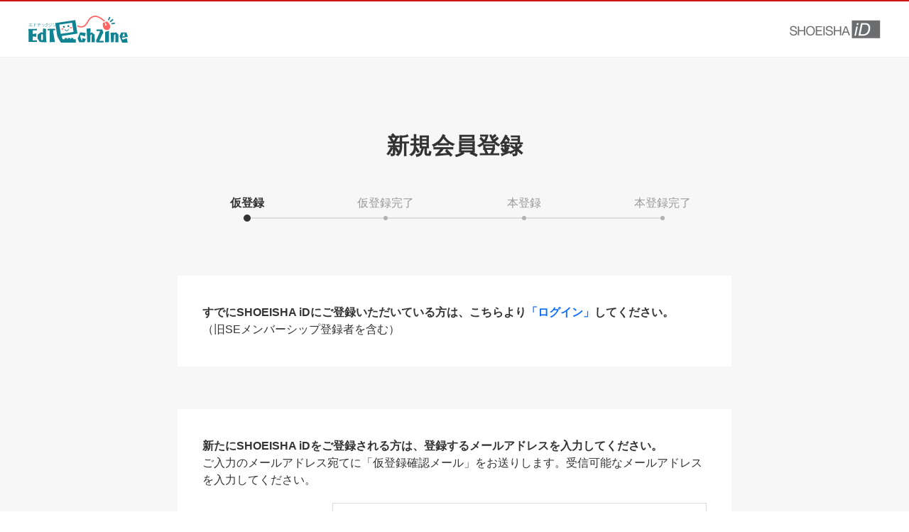

--- FILE ---
content_type: text/html; charset=utf-8
request_url: https://www.google.com/recaptcha/api2/anchor?ar=1&k=6LcZhLEUAAAAAGPvZ2VA118rXchHEHpsHPMxmPn2&co=aHR0cHM6Ly9zaG9laXNoYS5qcDo0NDM.&hl=en&v=TkacYOdEJbdB_JjX802TMer9&size=normal&anchor-ms=20000&execute-ms=15000&cb=dv0m8nwt1cw3
body_size: 45946
content:
<!DOCTYPE HTML><html dir="ltr" lang="en"><head><meta http-equiv="Content-Type" content="text/html; charset=UTF-8">
<meta http-equiv="X-UA-Compatible" content="IE=edge">
<title>reCAPTCHA</title>
<style type="text/css">
/* cyrillic-ext */
@font-face {
  font-family: 'Roboto';
  font-style: normal;
  font-weight: 400;
  src: url(//fonts.gstatic.com/s/roboto/v18/KFOmCnqEu92Fr1Mu72xKKTU1Kvnz.woff2) format('woff2');
  unicode-range: U+0460-052F, U+1C80-1C8A, U+20B4, U+2DE0-2DFF, U+A640-A69F, U+FE2E-FE2F;
}
/* cyrillic */
@font-face {
  font-family: 'Roboto';
  font-style: normal;
  font-weight: 400;
  src: url(//fonts.gstatic.com/s/roboto/v18/KFOmCnqEu92Fr1Mu5mxKKTU1Kvnz.woff2) format('woff2');
  unicode-range: U+0301, U+0400-045F, U+0490-0491, U+04B0-04B1, U+2116;
}
/* greek-ext */
@font-face {
  font-family: 'Roboto';
  font-style: normal;
  font-weight: 400;
  src: url(//fonts.gstatic.com/s/roboto/v18/KFOmCnqEu92Fr1Mu7mxKKTU1Kvnz.woff2) format('woff2');
  unicode-range: U+1F00-1FFF;
}
/* greek */
@font-face {
  font-family: 'Roboto';
  font-style: normal;
  font-weight: 400;
  src: url(//fonts.gstatic.com/s/roboto/v18/KFOmCnqEu92Fr1Mu4WxKKTU1Kvnz.woff2) format('woff2');
  unicode-range: U+0370-0377, U+037A-037F, U+0384-038A, U+038C, U+038E-03A1, U+03A3-03FF;
}
/* vietnamese */
@font-face {
  font-family: 'Roboto';
  font-style: normal;
  font-weight: 400;
  src: url(//fonts.gstatic.com/s/roboto/v18/KFOmCnqEu92Fr1Mu7WxKKTU1Kvnz.woff2) format('woff2');
  unicode-range: U+0102-0103, U+0110-0111, U+0128-0129, U+0168-0169, U+01A0-01A1, U+01AF-01B0, U+0300-0301, U+0303-0304, U+0308-0309, U+0323, U+0329, U+1EA0-1EF9, U+20AB;
}
/* latin-ext */
@font-face {
  font-family: 'Roboto';
  font-style: normal;
  font-weight: 400;
  src: url(//fonts.gstatic.com/s/roboto/v18/KFOmCnqEu92Fr1Mu7GxKKTU1Kvnz.woff2) format('woff2');
  unicode-range: U+0100-02BA, U+02BD-02C5, U+02C7-02CC, U+02CE-02D7, U+02DD-02FF, U+0304, U+0308, U+0329, U+1D00-1DBF, U+1E00-1E9F, U+1EF2-1EFF, U+2020, U+20A0-20AB, U+20AD-20C0, U+2113, U+2C60-2C7F, U+A720-A7FF;
}
/* latin */
@font-face {
  font-family: 'Roboto';
  font-style: normal;
  font-weight: 400;
  src: url(//fonts.gstatic.com/s/roboto/v18/KFOmCnqEu92Fr1Mu4mxKKTU1Kg.woff2) format('woff2');
  unicode-range: U+0000-00FF, U+0131, U+0152-0153, U+02BB-02BC, U+02C6, U+02DA, U+02DC, U+0304, U+0308, U+0329, U+2000-206F, U+20AC, U+2122, U+2191, U+2193, U+2212, U+2215, U+FEFF, U+FFFD;
}
/* cyrillic-ext */
@font-face {
  font-family: 'Roboto';
  font-style: normal;
  font-weight: 500;
  src: url(//fonts.gstatic.com/s/roboto/v18/KFOlCnqEu92Fr1MmEU9fCRc4AMP6lbBP.woff2) format('woff2');
  unicode-range: U+0460-052F, U+1C80-1C8A, U+20B4, U+2DE0-2DFF, U+A640-A69F, U+FE2E-FE2F;
}
/* cyrillic */
@font-face {
  font-family: 'Roboto';
  font-style: normal;
  font-weight: 500;
  src: url(//fonts.gstatic.com/s/roboto/v18/KFOlCnqEu92Fr1MmEU9fABc4AMP6lbBP.woff2) format('woff2');
  unicode-range: U+0301, U+0400-045F, U+0490-0491, U+04B0-04B1, U+2116;
}
/* greek-ext */
@font-face {
  font-family: 'Roboto';
  font-style: normal;
  font-weight: 500;
  src: url(//fonts.gstatic.com/s/roboto/v18/KFOlCnqEu92Fr1MmEU9fCBc4AMP6lbBP.woff2) format('woff2');
  unicode-range: U+1F00-1FFF;
}
/* greek */
@font-face {
  font-family: 'Roboto';
  font-style: normal;
  font-weight: 500;
  src: url(//fonts.gstatic.com/s/roboto/v18/KFOlCnqEu92Fr1MmEU9fBxc4AMP6lbBP.woff2) format('woff2');
  unicode-range: U+0370-0377, U+037A-037F, U+0384-038A, U+038C, U+038E-03A1, U+03A3-03FF;
}
/* vietnamese */
@font-face {
  font-family: 'Roboto';
  font-style: normal;
  font-weight: 500;
  src: url(//fonts.gstatic.com/s/roboto/v18/KFOlCnqEu92Fr1MmEU9fCxc4AMP6lbBP.woff2) format('woff2');
  unicode-range: U+0102-0103, U+0110-0111, U+0128-0129, U+0168-0169, U+01A0-01A1, U+01AF-01B0, U+0300-0301, U+0303-0304, U+0308-0309, U+0323, U+0329, U+1EA0-1EF9, U+20AB;
}
/* latin-ext */
@font-face {
  font-family: 'Roboto';
  font-style: normal;
  font-weight: 500;
  src: url(//fonts.gstatic.com/s/roboto/v18/KFOlCnqEu92Fr1MmEU9fChc4AMP6lbBP.woff2) format('woff2');
  unicode-range: U+0100-02BA, U+02BD-02C5, U+02C7-02CC, U+02CE-02D7, U+02DD-02FF, U+0304, U+0308, U+0329, U+1D00-1DBF, U+1E00-1E9F, U+1EF2-1EFF, U+2020, U+20A0-20AB, U+20AD-20C0, U+2113, U+2C60-2C7F, U+A720-A7FF;
}
/* latin */
@font-face {
  font-family: 'Roboto';
  font-style: normal;
  font-weight: 500;
  src: url(//fonts.gstatic.com/s/roboto/v18/KFOlCnqEu92Fr1MmEU9fBBc4AMP6lQ.woff2) format('woff2');
  unicode-range: U+0000-00FF, U+0131, U+0152-0153, U+02BB-02BC, U+02C6, U+02DA, U+02DC, U+0304, U+0308, U+0329, U+2000-206F, U+20AC, U+2122, U+2191, U+2193, U+2212, U+2215, U+FEFF, U+FFFD;
}
/* cyrillic-ext */
@font-face {
  font-family: 'Roboto';
  font-style: normal;
  font-weight: 900;
  src: url(//fonts.gstatic.com/s/roboto/v18/KFOlCnqEu92Fr1MmYUtfCRc4AMP6lbBP.woff2) format('woff2');
  unicode-range: U+0460-052F, U+1C80-1C8A, U+20B4, U+2DE0-2DFF, U+A640-A69F, U+FE2E-FE2F;
}
/* cyrillic */
@font-face {
  font-family: 'Roboto';
  font-style: normal;
  font-weight: 900;
  src: url(//fonts.gstatic.com/s/roboto/v18/KFOlCnqEu92Fr1MmYUtfABc4AMP6lbBP.woff2) format('woff2');
  unicode-range: U+0301, U+0400-045F, U+0490-0491, U+04B0-04B1, U+2116;
}
/* greek-ext */
@font-face {
  font-family: 'Roboto';
  font-style: normal;
  font-weight: 900;
  src: url(//fonts.gstatic.com/s/roboto/v18/KFOlCnqEu92Fr1MmYUtfCBc4AMP6lbBP.woff2) format('woff2');
  unicode-range: U+1F00-1FFF;
}
/* greek */
@font-face {
  font-family: 'Roboto';
  font-style: normal;
  font-weight: 900;
  src: url(//fonts.gstatic.com/s/roboto/v18/KFOlCnqEu92Fr1MmYUtfBxc4AMP6lbBP.woff2) format('woff2');
  unicode-range: U+0370-0377, U+037A-037F, U+0384-038A, U+038C, U+038E-03A1, U+03A3-03FF;
}
/* vietnamese */
@font-face {
  font-family: 'Roboto';
  font-style: normal;
  font-weight: 900;
  src: url(//fonts.gstatic.com/s/roboto/v18/KFOlCnqEu92Fr1MmYUtfCxc4AMP6lbBP.woff2) format('woff2');
  unicode-range: U+0102-0103, U+0110-0111, U+0128-0129, U+0168-0169, U+01A0-01A1, U+01AF-01B0, U+0300-0301, U+0303-0304, U+0308-0309, U+0323, U+0329, U+1EA0-1EF9, U+20AB;
}
/* latin-ext */
@font-face {
  font-family: 'Roboto';
  font-style: normal;
  font-weight: 900;
  src: url(//fonts.gstatic.com/s/roboto/v18/KFOlCnqEu92Fr1MmYUtfChc4AMP6lbBP.woff2) format('woff2');
  unicode-range: U+0100-02BA, U+02BD-02C5, U+02C7-02CC, U+02CE-02D7, U+02DD-02FF, U+0304, U+0308, U+0329, U+1D00-1DBF, U+1E00-1E9F, U+1EF2-1EFF, U+2020, U+20A0-20AB, U+20AD-20C0, U+2113, U+2C60-2C7F, U+A720-A7FF;
}
/* latin */
@font-face {
  font-family: 'Roboto';
  font-style: normal;
  font-weight: 900;
  src: url(//fonts.gstatic.com/s/roboto/v18/KFOlCnqEu92Fr1MmYUtfBBc4AMP6lQ.woff2) format('woff2');
  unicode-range: U+0000-00FF, U+0131, U+0152-0153, U+02BB-02BC, U+02C6, U+02DA, U+02DC, U+0304, U+0308, U+0329, U+2000-206F, U+20AC, U+2122, U+2191, U+2193, U+2212, U+2215, U+FEFF, U+FFFD;
}

</style>
<link rel="stylesheet" type="text/css" href="https://www.gstatic.com/recaptcha/releases/TkacYOdEJbdB_JjX802TMer9/styles__ltr.css">
<script nonce="3FbVORGN8GD8pHOGq-tWMQ" type="text/javascript">window['__recaptcha_api'] = 'https://www.google.com/recaptcha/api2/';</script>
<script type="text/javascript" src="https://www.gstatic.com/recaptcha/releases/TkacYOdEJbdB_JjX802TMer9/recaptcha__en.js" nonce="3FbVORGN8GD8pHOGq-tWMQ">
      
    </script></head>
<body><div id="rc-anchor-alert" class="rc-anchor-alert"></div>
<input type="hidden" id="recaptcha-token" value="[base64]">
<script type="text/javascript" nonce="3FbVORGN8GD8pHOGq-tWMQ">
      recaptcha.anchor.Main.init("[\x22ainput\x22,[\x22bgdata\x22,\x22\x22,\[base64]/[base64]/[base64]/[base64]/[base64]/[base64]/[base64]/[base64]/[base64]/[base64]/[base64]\x22,\[base64]\\u003d\\u003d\x22,\x22DSPCpkMPwpbCj8KHf8KSIG7Cg8Kwwp48w7jDsTRLwrt4IgbCmknCgDZAwpEBwrxNw7xHYEbCrcKgw6MMdAxsXG4AbmRRdsOEdQISw5Naw5/[base64]/DjcOtwrwSRzjDhhwUIcOwSsO9w4UTwrrCkcOhK8ORw7TDkWbDsS7CslbCtEPDrsKSBELDkwpnMXrChsOnwq3DrcKlwq/Co8ONwprDkDl9eCxpwrHDrxlTc2oSN1spUsOdwobClRE3wrXDnz1RwppHRMKZNMOrwqXCt8OTRgnDmcKtEVIlwofDicOHVBkFw49fScOqwp3DuMODwqc7w65Bw5/Cl8KaGsO0K0UiLcOkwrIzwrDCucKcZsOXwrfDhnzDtsK7QMKiUcK0w5Vhw4XDhRB6w5LDnsOuw4fDklHCksOndsK6O0VUMzwVZxNBw5toc8KwMMO2w4DCgsORw7PDqybDlMKuAkzCikLCtsOPwqR0Gxkwwr10w6BSw43CscOsw4DDu8KZTsOiE3Ujw6IQwrZxwo4Nw7/[base64]/[base64]/w61Mw5rDmMOheMK+HsOUaTLDtsKYQmvChMKeLlAIR8OEw6zDjAzDtkEFFMK0amnCu8KWJyMXUsObw6fDlMOgHXd9wqzDkRHDtcKKwpvClMO6woN7wq/DvC4Sw4JlwrA/w6gVTATCl8OGwrkuwrdSGEFSwq0RP8OHw4nDjQ1zFcO0c8KwGMK2w5HDp8O1HcK/KsKtw7DClQjDmmTCkWDCn8K7wqXCjMKVGVvCoVg+eMKDwp3Ctl1tSBlWTk9xSsOnwqRdNC5aVG9uwoU/w5E7woNBJ8Kaw4sNIsOjwqMBwrnDo8OUFm0/bADCogEXw7bCrcK+BVI6wpJeFsOuw6HCj3nDtRAEw5c/[base64]/[base64]/CtznCgXnCg8KGdcKcwqccGcKiKlVJwqZLXMOGNTc7wrXDmUwVZEFyw4fCvRE4woVmwr4WcXQ0fMKZw7pbw7tkcMKXw7gca8KIOMKga1nDssOQOhVAw53CncK/[base64]/w75aS8K7NhnCmB/DvFUPdyzCtsOGwrnDsCYFIU8oP8KVwpQnwrZOw5fDtGtxCV/ClznDnMOMWCHDlMObw6Uiw5oww5AVw5lCUMK7R2xHQsOHwqvCtUk5w6HDtsOjw6ZFW8KsDsO3w6oPwovCjirCg8KCwobChMKawr97w5zDj8KVaAFcw7fCrcKbw7AQecOLVQksw4IBQlDDksOqw6BeWMO4XnZNw7XCjVZ/[base64]/Cm8KXwoTCu2pxGcKiw5HCg8KOOcOfKMKzw4gZwqTChMOsWcOKS8ODQcK0U2/CmTlIw5DDvMKVw6TDqDjCgMOyw4diCm7DhG5zw71dN17DgwTDqsOjC0J5CMKCK8Kew4zDlERgwq/ClGnDlF/DjcOGwplxQnvCkMOpTghuw7cbwowpwq7Ck8OafFl5wpbCr8Ovw4NDSCHDhcOdw7/DhnZDw6bCksK4GT4yWcK6TcKyw57DiAvDoMOqwrPCkcObFsOKTcKaJMOqw4/DtG7DqFwHwrfDsx8XExVTw6YWTG4mworCk0vDtMKpV8OQd8OhXsONwq7CtsKRZcOxwq7DtcO5TsOUw5rDnMKuCDzDjgvDok/Dtw48VA8ewpTDgzDCv8OFw47CocOuwohHOsKDwpNEJyl5wp1rw5oBwoDDlwdPwq7ClUoHE8Knw43CpMKVUHrCssOQFsOnOcKlJjclQWzCosKWdsKBwoB4w6rClBo9wqsyw4rDg8K/S21TUzAdwp3DlgXCpEHClVXDgsKHGsK4w6rDjgHDkcKcY0zDlxpDw6k6RMKSwrTDnsOBKMOLwqHCp8KyIHjCg2/CphDCuCnCvywGw6UoX8OTbcKiw7MAccOtwr3Cv8Krw6U1FU/DsMO+RVRpMsKKVcOzfQ3Cv0XCsMOPw64/P3PCnihiwqkWN8K0cF1Vw6XCrsKJC8O4wqHCmyN3FMO5em1GUMKXVmPDs8KnNynDtsKPwpAecMOfw63CpsOEASdTehzDi1E/fcKpMzzChsOow6DCrcOgNcO3w58pU8OIDMK5WjAcPBTCryoewrtxwoXDq8O/UsOGKcKOB2R7exzCnicDwqnDuWLDtyBwanA1w4xRBMKhw6l7eQfCl8O4RcK6a8OtIsKIYltXZg/DlWfDvcOKXMKrYcOSw4nDpQrCn8KjGjMuImPCrcKBJCQiNnQeE8KOw63DiBLClBXDvRVjwrcNw6LCni/CoR94VcOkw5vDm0PDmcK6PSzCnT5ewqXDgMObwpI9wro3U8O6wrfDiMOJCEp/[base64]/[base64]/w4s0wqc8wp3DuXYaLcOXKMOBw5rCuANfw6Ngwp8PKMO6wr7CnAzDhMKGCsODIMKuw4DDvgrDthRow4/CqcOAwp1cwr4ow4/DscOIUBHCn1J9IWLCjBnCuDTCtDV0AB3Ck8KfKE9zwovCgGbDgcORBcKpSGlyTcOORsKSw53CuXHCisK+GMOaw5XCnMKiw7RrD17CjMKJw7FSw4TDhsOAS8KFccKNwqrDncOwwo0aT8OCTcOGW8Oowog8w7klGhx1QSfChsKjDEnDncO8w41rw5bDhMO1Uj/DjX9IwpTCjisXKUwpFsKAe8KzT0tow7rDpFxHw7DCjAhoJMKeT1HCk8O8wogbw5pmwosPwrDCk8KtwobCuEjCgl4+w6p+b8KeEm3DnsOjFsOkF1XDsg8Pw6DCoWXCrcO9w7jCgnJEBCbCm8K1woRHIsKSwq9vw5/Dt3jDvi4Dw6I1w5kiwrLDgCV9wqwgBMKNYS9KSwPDtMOTag/CgsOMwqZLwqkow7DCjcOUw6EtN8O/wrkZdRXDtMKpw44Vwog+bcOswpxeacKPwqLChW/Dol3CscOnwq9yYTMEw4pnUsKYdyIYwpMaTcOxwpjCvD9+P8KqVcK8Z8KqC8OoEhbDl0bDpcKPYsKFInltw4JfODjDhcKIwpI2SMKIH8O8w4nCuiPDuArCsClRK8KnOcKPwojDjX/ChSxaez3Dq0Y4w6Jvw5Ziw6jCjWXDm8OGcC3DmMOLw7JNEMKuwovDg2jCosOMwrwKw5F9fMKhPsKANMK9Z8OrM8O+cFDCt0nCnMKkw4zDpCTCiBg/w5sra1zDr8Oxw4nDv8O/ahHDgRvDhMKZw53Dgn1LcMKpwrV9w43Dgj7DisK0wqVQwps1anvDjT4iTRvDvMOnRcOQR8KVwq/DhhIsUcOEwq0Fw4HCjVAXcsO5wrAXw4nDs8KYw7ZWwqESZVEew68CCSHCgMKLwqYVw5jDhB8XwrQYbyJJXgrDvkB4wqLCocKQasKeJcOnTSHCncK6w7TDpsK3w7Vaw5hHFArCgRHDhT1gwrvDvkU5DUHCrkVjfAMow7HDk8Kxw7dWw5/CjcKoJMOfG8KZHsKiZldswqPCgjPCvBnCpybChH7DusK1f8OtAXpmXxJKDMKAwpByw7IgAMKswqnCpjd/[base64]/Dk8KgwpzCkxLDnsKLwqbDrhs5VxI1w6nDnMO1GWs7wqJNbQN/[base64]/DrFvChhIOwp1KQ8KvDD1JwqsAwoHCpMOUwr54T34Hw5sJY3/DqsKNQDwXPApBcFg+eThQw6J/wozDvFUDwpUBwpwRwqE8w5Apw68CwpE1w5vDvSrCmDhJw6/[base64]/T2pTwpkqM8KsOMKkwqQbw7zClMO4w4QDJRvCgMOWw4vChUTDm8KfAcKRw5PDvcOrw5bDvMKHw6nDpCwtNnQ/PMOzPjDDknPCsl8GAUd7D8O0w6PDvMKBIcKIw445IcKxOMKFw6M1wpAAP8KHwoMEw5rCkQAtXE5Awr/CrFHDicKBE03Cj8KpwpE5wqvCqSnChzgww4ghKMK+wpYHwpkcAG7CvMKvw55twpbCribDgFp+ARvDhsOJJxgGwpclw6tWUjnDuD/Dj8K7w44gw7/Dq0Idw4t1wplLPiTCmcOAwqMWwp8+wqF8w6piw4tLwp4ccyE7w5vCpxjDhMK+wpjDuGw7HcK3w7fDjsKqP3FIEzfDlsK8ZDTDpsO+XcOzw6jCiQB2CcKVwqQiHMOEw7FfU8KrA8KVUU9pwq/[base64]/[base64]/ConLCqWfDvzQXwrBVw5XDtMK4woLDsMKNw5zDolXCo8KzAArCgcO/[base64]/Cr8O1bsKVFm/CgMOuBFRMXnpaw4IPQMOTwpjCl8Otw5h+G8KjYzIWwprCqR11TMK0wqLCrF8HdRBpwqjDtcOCeMK2w4TCnxUmR8KYSQ/DtGjDpR0cw5MUTMOUdsKow7fCmxzDgFk7GcO2wq46NsOAw47DgsK+wphkE08Fwq3CvsOoZVZtcT7CkkkKbsOCU8OcJ1lxw6fDvB/[base64]/DmkoOwqQYM8OwQ8OSw5zDu3/DhCDDvzXCkBcsDQBRw6o6wq/CpVoVQMO4csOSw7EJIAUqwq9GfnzDj3LDi8OPwr3CksKKw64yw5J/wpBSLcOfw7c0w7PDqcKfw71Yw4bCv8KbBcOJacK9KMOSGA8hwoo1w7NTF8O/wqt9ASvDjcOmY8KqTSDCvcOOwqrDjC7Cj8K+w50DwrQnw4Ebw6bCg3YwJMKGLBp0AcOjw7pePUVZw4bCnkzCuR1ewqHDnBbCqw/CnU1LwqEzwpjDlzpTODnCjU/CvcOqwqxRw712QMKRw6zDkyDCo8OLwoQEw6TDo8Odw4bCpgzDiMKvw7E2Q8OHVg3CiMKUw4F9dz4uw4ZBFcOTwovCp3/DmMKLw7bCuC3CkMOxWWnDqV3Cmj7CuhVqOMKEZsK/ecKvWMKBw4RAXcKtC2lEwp50G8Kuw4fCjjE5GH1dakAUw6bDlcKfw59pXcOHMB8UWABceMK1BXdeMgdvICZzwrYXbcO2w40uwovCv8ODw7MhRyxYZcKIw45Gw77CqsORYMOgZ8Orw7HDl8KEB08qwqHClcK0PcKyMMKswqDClsOkw4R/V1A+ccOqdhtpHXssw6fCg8KYd09ZQ35LEsO9wr9Jw6VMw7osw6IPw4XCr0wSJcOPwrwyWcOxwp7DmQwpw6XDqHXCsMKvM0TCsMOZcjYGw4wuw5Jnw4xLWMKuI8OmJF/[base64]/CmsKzw4BCWBoQw5HDj8KcL8OpwqLDlsO6w4N3wrwzERVCZi/[base64]/ChSbChsOVw70PwqhbP8OqcUh5wrzCtsO2WXZvKgHDlMKjS0rDhW1nW8OSJMKYcTkrwqfDtcOhwrTCuS84XsKjw5fDm8KQwrwXwpZWwrxUwq/DscKTacO+B8Kyw48OwqRvM8KxczVywpLDpWAGwqXCqW8Gw7XDtg3CmH06wqvCtsKuwqh/AgfDq8OgwpoHCMO5WsKfw4AXC8O1M1B/V3vDvMOXc8OBPcOTcQoEYsOtOMOHW2x/[base64]/[base64]/Dq2BOJgtjwrFcacOOwqoKCcO3wosGw4kQUMOfwq7DpHgawoHDmkPCrMOVX0TDiMKCfsOvYcKTwpnDmsKId20Ew4fDoBl2GcKCwp04aSXDoTspw6USFkxNw7DCg0RWwo/[base64]/DoMOEFMOMIMK/NcK0w6vDvBPDhFbCoMOydsO9wqRAwrHDp0poX0bDhT/CnkwMZ0Vcw5/CmAfCoMK5cznCpMO4eMOfbcO/[base64]/w41iDh/DpMKKw77DrcOpJQsmLW/DjMONw7gxXcOMLsOVw5hKVcKjw7AmwrLCo8O3w53Dr8KUwovCj1PCiS3DrXzCksOjdcKxZsOwasOfwrzDscOwBlDChkJjwr0Lwp49w4XCgMOIwrt3wp/Co1sJbT4Nwr8zw4DDnDjCv01Tw6TCpxlQGkfDjllzwobCjgDDsMOFQW9iPsOnw43Cq8KnwrgjEcKYwrnDkR/DonnDikBkw519RwE9w6ZMw7Mew4p0ScOvRRrCkMOvXj/Ck0/Csj/Co8K8FTxuw5vDgcOiC2bCm8ObasKrwpAuI8OHw48/aW9dZlIKwqHCncK2TsKJw5DCjsOkQcO2wrF6F8OdU3/CnUDCrU7CgsKWw4/CjRIKwqN/O8KkdcK6T8KQMsO9fQzCnMOOw4wwcQjDjzw/w6jChiwgw79dVSRrw7gUw7N+w5zCpsK0SsOzXh0Jw5QfS8KvwqrCgcK8Y0DCvD4Iw5Y2wpzDpMKeFFrDt8OOSG7DlsOxwrTClMOJw53CncOeYsOgAwTCjMKfUcOgw5MwTULDj8OEwox9c8Krw5/ChisFSsK9WMKYwobDscKOKyHDsMKvFMO9wrLDmA7CuETDgsO6MV0BwpvDtMKMfh0kwpxtwpE2TcOcwqh3b8KJwpXDnWjCpR4CQsKhw73CsXxrw6nCiHxWw50PwrYpw5EgKm/CjzbCg2LDvcOyfcOpPcKXw63CrMOywpAawojDrcK4OMKTw6wCw4NITzEEOj86wp7CmsK7OADDo8KgbMKtWMKCNSzDpMOvwqzCtF52RQvDtsK4Z8OkwoN/[base64]/KjnCi3XDpyYtB8OUAzXDkz/Du2nDlsKQcMKlL03DmcOMDyMGbcOUSE3CrcKmacOka8O4wopGcRjDs8KAAsO/TMOKwoLDjMKmwrbDnmzCn1A7PcO+YnzDoMKDwo0TwoLChcODwqfCpSApw4UTwp7CpxnDnRtbRDBgM8KNw4DDl8OOWsK8RsOQF8OgRnl2ZzZRAcKbwoVjbBzDi8KRw7vCmnt+w6PCpnV4d8O/S3XCisOCw4/DpcK/dQE7TMOSSUXDqhUpw5rDhMOQC8O7w7rDlC/CmTrDoG/DoiDCtMO3w7zDpMKow78twqTDj1DDicKkACFxw75cw5XDtsOywr/CpcOmwohAwrfDmMKiJEDChEnCrX9AEcOLbMOSO1hYPFXDt089wqQWwpbDkhU/wrEPwohBBAPCqsK3wqTDmcOVEcObEMOOUHrDrk/DhxfChsKVJ2rCtsKrDRMjwobClUbCvsKHwr3DnBjCoiN6wqxwDsOmY1kZwqYJPSjCoMKdw7xpw4o/bzTDin1nwp4Awp3DsHfDlMKyw4JfAUTDqHzCjcKjDMKxw5Zdw4s7aMOHw5XChVrDpTPDo8OwR8ObbF7Drho0AsOuJigww5/CusOzeBzDt8KMw7dDXiDDicKOw73DvcOWw69+P1zCtyfCnsKpER9WJcOwQMKjwpXCi8OvAHcYw5sMw7rChcOJVsOuX8Kpwqc/VwDDkX0pdMOZw6l+w6XCtcOPbcKlwrrDhixaeU7CnMKaw57CmRnDmcOZR8OsNcO/[base64]/ClX7Cu8Orw5oMw7HCqMO5wofDu8KAL3bClcK3w6sfGMOYwpDDklYww4AeOUB/wrd4w5LCn8OuQA1lw5NIw6vCnsKSJcOfwopMw6ghBMKmwpkjwpzDhCJfIx4xwqMhw4XDlsKPwqjCv09awrBtw6bDuRbCvcO5wqYhRsOtSmXCg3cGL1PCu8O6fcKnw5N/AU3DlB9JZcKBw7/CscKNw4zCpMKFw7/CscOfMBjDo8OTLsOgwo7CjUVZIcODwpnCv8KPwobDoVzClcORTyBuOcKbJcKKTn0wOsOKeRjChcK7URI/w55cWUdpw5zCpcKMw7zCscOZYxocwqQPwpdgw5zDvzxyw4ImwrbDucKJfsO5wo/[base64]/Cll7Ci8KLA1XCuhHCkcOIH0rCm18QTMKbwo/DgzccbinDtsK6wqclD1AawrzDuSHDi2p3BHZCw6/Cixk7U2NCKTfCglBBw6zCvVfCpx7DtsKSwqXDnl8Swq1+bMOew6jDk8KowoPDlmcJw7JCw7/DssKcE0wgworDvcOOwobDhF7DiMO6fAxcwqBVdyMtw4DDujEUw5pIw7EnB8Kif15kwpNUL8KHwqhNPMO3wpbCpMOFw5cfw57ClMKUGcK0w7fCpsOHH8OOEcKywoE6w4TDpTdUSHHCjjdQHTTDnMOCwqHDgsKMw5vCmMOlwoTDvHRgw7/CmMOUw53DnGJFMcOZJWsEA2bDhyrDgRrCisKJc8KmfRcMU8OZw5tgDcOTHMOowrAWBMKZwofDt8KFwpw4b1wJUFAMwrPDogIeHcKscH3DjMOES3zDkyHCvMOMwqQ4w4HDo8OOwocgU8Kqw4kJworCu07CpMO9wroNI8OrYx/DoMOlYh5Fwotga0/[base64]/CrgNDw7U5w5B2wp0zYcOwwqIPAm/Cl8O9RnzCpgMNDC4cQiDDksKJwpnCuMObwpPCjG/[base64]/[base64]/Di8OXwoQPLsOcwrbDpSF5w50iwrvCqcOpw5Ndw4NPIQrCpGkNwpBNwp7CicOzPE/CvnAFPk/CiMOtwrkIwqTDgQbDmcK0w5HCgcK0ekcbwqofw48kPsOIY8Kcw7bCvMOLwr3CuMOzw4wmaB/ChGVmd2Yfw5onPsOAw4EIwrcXw5zCo8KhKMOjWyrDnGvCmXHCusKtOkQMw5XDt8OQCkzCo3w4wrzDq8K/[base64]/wovClsK1w4Q6IhrCgCHDnlwNHUlnw4J8ScOyw7HDscKJw5/CmsOmw5/DqcKZC8KAw7IPDcKtJCclSF/CksOVw7EKwr0rwocEYMOowrDDsQ5jwq4iO3JWwrRJw6dNAcKfU8ODw4fCjcOuw7JMw4PDnsOxwrbDu8OxZx/Dhy7Dkjg8dhNcCkDCusOKIcK7fcKbLsO5MsOhfsO8AMObw6vDsS0EScKZZkMHw6PCmRnCrMKpwrDCuxrCuxUiwp0OwozCvmUHwp3CvsOnwo7DrmPDrCrDtjzCqEgbw7bChUUvL8KzdRjDpsOOPsKiw5/[base64]/DhShxw6NMwrPDsivDrEvCqsOww5vCnsKbB8OowpTDi1U0wpxjwoV3wpVlX8O3w6JeI256JAfDr0PDqsOdw4bCiEHDsMK7P3fDh8KVw47DlcKUw7LCgcKxwpYTwroEwqhpaRBSw78Fw4c9w7nDkHLCnSZLfHcqwpjCiwN/w6XCvcOmw5rDpV4kOcKlwpYrw4PCp8KtfsKeaSDCqRbCgn3CnB8hwoddwpDDtGFoQMOUdsOhUsKTw71ZF2JHLTPDhMOuZU5rwp7CuHjCgQPCt8OyX8OvwrYLwqtHwq0Dw63Ciz/CoCN3ITYEXF3CuRvDuRPDlyBsE8Ohw7Vuw4HDuFLCk8OTwp3Do8KpRWzCncOewrYuwpvDksK6wpMNL8K1f8OUwrrDu8OewodlwpE5HcKvwoXCrsOvG8K9w5tqD8O6wrNSXjTDhTXDqMOvQMOcacOcwpzDmgNDdsOoS8O/woVdw5kRw4Vuw5xuAMO+ZWDCvgF4w44wG2NwJBfCjsOYwrJKacKFw4bDncOUw61fZCtTJ8Ojw7ROw4RTPCIuXVvCv8KgJWjDjMOGw5saLhjDjsKzw6nCgF3DlAvDo8OfRC3DijoLKGbDlcOiwovCqcOxfMOkIEF0wrMLw6/Cl8OLw4zDvC8UYHF+GBBAw4MZwpQBw6NOfMKgwpBBwpIswobCvsOzNMKHRBdvTRjDtsO5w4oqP8KMwqAdbcK3wr0THMObEMOXSMO2GcOgwpXDgi7Dl8KlW2JTXMONw59ewr7CsEByd8KKwrkMGBzCngcoPxxKfjDDj8Klw6zCo1XCvcK2w7k3w4QEwocII8OOwrA/wp0Kw6nDjFxbLcKzw4M0wo09wp7CgGQeEFzCl8OcVwkVw7LCosO8woTCiW3DhcKkMSQtNFIwwoQFwoHDuDPCmXNEwpBXUDbCpcK8a8KsX8KuwqLDpcKxwqfCnA/DvG8Nw7XDpsOPwr9hS8KeGm/CkcOef1/[base64]/QmXCnlFiblsPw7nDoMOPUcOgADHCk8KkZ8Oww4N1wrnCkWnDn8Okwp/CugrCq8KVwqHCjE3Dl23Cg8OJw5/DmsOBL8OXDMK2w5l9I8KhwrMhw4bClMKRWcOkwofDillRwqPDtBcRwplUwqXCjxAAwo7Dt8ONw51aKsK9YsOwXnbChQJMEUYAAcKzW8KGw7EZD1DDlyrCv17DmcOCw6vDvSoGwrrDtFfDvjvCmsK/N8OPa8K8w7LDlcOaS8Kmw6bCicK/[base64]/DrsO8TQdawrjCr2AGw51mFsKSwowWw7ZIw4M/EMO9wqQJw6NDWFRpc8ORwqwrw4XDj2cFQFDDpzsHwp/DkcOjw6UmwqDDsEM2QsOtSMKCcFM3wr08w53DksKyNsOYwpENw7QVZcKbw7s6RFBEDsKBIsKuw6rDusOMGcOaTFLDo3pjRDwGRnRZw7HCrsO2O8KNOsOSw7LDry7CnF/[base64]/DsMK7NgbCj2gJwpdKw7rDl8ObPDnDvSgIwoB4w4fClcOow4vCn3oHwoPDkiY7wqItVFLDhcK9w6vCgMOVDCBGVHZuwrfCg8O9C2XDvQBIwrnCjkZ5woLDrMOUZ07DnT3Cr0zCgyHCtMKTQsKLwrxaBsKnH8Kvw58MG8O4wrF/FsK7w6x+SzXDkcKpJcOew5BRwpR3H8KlwqzDssOwwp/DncOfWgFrf19CwrUJWUvCoFJyw5/[base64]/DvhrDhiXDvcKqTcONOlE7w5DCm8KxwpIqGFVnwrLCon3CtsO/T8Olwp8TYjzDhGfCrF9Nwpp/BRNkw6xlw6HDusKAOGTCqH/DvcOBZCrDmAHDucO7wqNZw5LDlsOuOErDk2cPYAzDi8OvwrLDscO3woAFTcOda8KIwod5DitufMOJwpISw4dRCFkHCjInQMO5w5JHYg4PdFfCqMO/[base64]/ChMOAw4fCk8OnW8OLwrXDh2Z/MG3Cg8Kgw4bDisO/FnwVaMKiXmRMwqUWw4jDvcO6wpTCt3vCi001w5pZMcK2IMO1GsKrwr0/[base64]/CrMKbwoLCiMK/wr7Doktcw63DlVpdw4AXTWNQTsKnK8KKOcOLwo7ChsK0w7vCrcOPBAQYwqlDL8OJwobCpk8VQ8Ore8KscMOWwpfCpMOqw5bCtEUUU8KuG8O/XWsiwo/CvMO0AcKgecO1TXQbw4jCmg4pACovwq/ChTzDg8K1w6jDvXjCocOADWHCoMOmOMKmwqzCkHgnQ8KvC8Ovf8KzPsO2w7zCgnPDpcKJW0UEwpJVKcO2EFtMDMKVB8ObwrHCusKhw6nClMK/D8K0dU9Hw7bChMOUw75+wrTCoHTCtsO1w4bCi2nDh0nDoUI5wqLCt2FcwoTCjQLDizVjw63DtzTDmcKSSQLCmMOHwpQuRcKRPz1pPsOPwrNlw4/DpsOuwprCnzZcQcOQwo3CmMOKwqp6wpIXdsKNdmPDq2TDuMKZwrHCp8OnwpNXwonCvULCnBbDlcKow5pDbFdqTV/[base64]/Chi8fw7fDv2XDrcO6wrAcw5fClWMQPRzDoWc4MWPCmjETw74YCXfCmcOVwrvDsRx8w6h5w5zDosKfwo/[base64]/[base64]/CvmU9w7XDvEDCjSbCssKWMcKXwoJBLsK3w79Yc8OAw5F8fHpTw5VIwq/CicKHw6rDtcKGXxIpYMOswqHCv1TCo8OZRMKcwr/DrMO8w7XCqjfDo8O7w4pHOsOPAV8JH8O7L1jDjVQ4SMO1a8KtwqhjCcO0wp3CkyAhP0Ifw70DwqzDucONwrnCvMK+biNGS8KNw717worCiUFGTcKDwoHClsO7NBlhPMO4w61JwoXCocKzLnHCtV/CmMKHw65tw5HDrMK6QsOMNALDsMOjN0zCjsKFw6vCu8KKw6pHw5XChcOaRMKGYsK6RWfDrsOBcsKzwrQcVQNcwqPDgcOZPmsCHsOZw4ABwprCu8OCKcO+w6kzw7crfg9lw6lSwrpMNyp/w6MOwpXDm8KowpvCk8O/LHfDpWHDjcOnw78Ew4x0wqoIw4Iyw4RiwoXDmMKga8KmdsK3aUIaw5HCnsK/[base64]/Q8OHEMOmw6JKIcKgwqfCucOLXCrClnrDgsKTJ8KHwqIzw6vDisOaw5XCocKoITzDvsOqLX7DgMKOw7jCu8KYX0LCocKsNcKNwp8vwrjCvcK2T1/CiFZlQsK7wozCuCTCm2Jcd1LCqsOcAVHCn3zCl8ODGzMgPDLDo1jCscK0flLDmWjDtsOsdMKAw4Myw5zDgcOcwqlcwqbDsF5bwpPDoU/CohjDqsOSw5IFdQ/DrsKxw7PCuj/[base64]/[base64]/Dnmogw7TCtyzDpwPCgQMiw6sjw6nDucOawrDDscODT8Kgw6PCgMORwoPDpnpaShHCucKvFMOPwp1eenprw511FlbDgsOFw63DhsO+HHbCuzrDsUDCmcK/[base64]/DnxpeeEh7w6N6bcKAwrbClsOMwqjDjMKCw7oRwqZkw6JKw68IwpHClQHCqsOJdcKeOSo9V8Kjw5VRXcO8cTdUWsKRMlrDjwEqwqJQVcKALE/[base64]/Dt8O3M8KHw6/DvsKsQcKvG8KswrZeOEUjw6PCoXXCtMODfmjDknXCtXwAw6HDqTNqAcK6wpzCsU3DvBUhw68Mwq/DjWXCpBzDhXTDh8K8L8OLw7ZhccO0OXnDtsOyw6/DtHomBsOLw4DDh2LCiH9uFcKZYFbDgMKIVCLCsjfDisKcAMOqwqRTNA/CkgrCnRpEw4jDknTCksOOwoEUHRZ7Rw5kbAcrEMOnw45jWU3DlcOXw7fDjMOIwqjDtGXDusORw6fDh8O2w4sgWCzDkU0Ow4nDucO6DsOhw4LDjT/Cn35Fw50Vwr1PbMOnwpHCoMO+ShVWJCDCnAdTwqrDpcK9w7Zhb2bDp08uw7JQRMKlwrjCpG4Cw4NMRMOQwrA/woIMeRxQwpQxMhwNLz3ClcK7w6A9wojCmEY7W8KXZ8Krw6NSJR/CmB0Fw7Q3OcOqwrFLKXfDi8Oew4E7TnFqwoPCnVQVCn8CwqddUMKhd8OdNWcHVcOgJDrDkUzCph8AHwhHc8Oww6XCt29mw6gAJmcow7M9ZxzDvjXCgcKTYgByNcO9IcOrw54MwobCp8KRdypiwp/CsnhXw54zfcOWK04meFV5ecKkwpjDvsK9wqLDjMOBwpdYwpoDbxrDv8K/[base64]/dsOtwrkKXSHCjH5HBV9xwo3Cp8KXwqNSYMKQIi1pPiY3fsO9eFEyfMOUR8OrCUc2HMKuw5DCmsKpwo3DncKvNh7DlMKJworCgDI2w5xiwqvDizbDm3zDsMOIw4XCkFgBW2dRwpJnGRLDuCnCrWl/[base64]/[base64]/CkGbDqcOkw4BWw75ww5PCnnzCpBscCcOxwqjChcKPw5Y3WsK3w7vCh8OqF0jDjUDDmQrDp303KXHClMONwrRvAU3CnAgxPgMUwrM1wqjCmTwtRsO/w4BKfMO4RBAow6EAQsKIw78iwpdVMkJrTMO+wpsbYlzDksK0DsKyw40wGMO/wqMAaEzDo2LCil3DkhDDhC1uw443Z8O9wpsmw54JcEDDlcO3C8KQwqfDs0bDkglaw5bDskjDmG/Cv8Odw47ChzoOUVjDm8OrwrtHwrt9IMKcHA7CmsK4wqnCqjcLGHvDtcOJw7dVPATCtMOCwoltw7PDusO8VFZdX8KYw71wwpLDjcOWAMKowqbCocKbw6RaQWJSw5jDjDHCpsKew7TCucK+OMOWwpvCiBpcw6XCgGI2wojCikoPwqo+woPDnEwxwrAkw6HCt8ONYg/[base64]/L8OODcOCw4HCiW/[base64]/[base64]/CigErX8OJbsKoFBhWPWzDjcKGw6jCkcKSw69Owo/Cg8KNSA43wrnCsUnCgcKHwpYhG8K4wofDnMKuBz3DkcKhZW7CoRQHwrrCtwxdw4dBwpctwow9w4vDhMKXNMKzw7YMQxA+WMOjw7xCwoM+WiJPOAfDi3TCjkFyw4/DryB2CVM/w5MQw6jDnMK5I8K+w4zDpsOoXsKlbMK5wrQCw6jCp3BUwpkBwo1oCsKXw43Cn8OgUGLCosOOwowBMsOkw6bDksKfE8Otwo9ldG7DsEYnw6fDlTvDksO6J8OELj1mw6/CmzoLwq19bcKfM0rDisK8w7w6wq7CqsKST8K5w5tLNsKTDcOvw6ANw657w6DCo8OHwoclw4zCj8Klwq3DpcKuRMOpwq4vZVQIYsK4U2XCgkHCpHbDo8OkYVwNwqJ+wrErw5PClDAawrXDp8KgwpM/RcOlwr3DhUUyw4FnFVvChlBcw4RuCUAJAm/CvCdBFxlAw41owrZRw6/ClMKgwqrDuFbCnRVbw4TDsEZQB0HCqsO0RkUTw516GRfCgcO4wpHCvkjDlsKZwrdKw7vDt8K7GcKKw6IPwpPDuMOMBsKTLcKEw6PCnUbCj8OuZcKawo9Lw4AvO8ORw40bw6cvw4LDrlPDhHDDi1s8ZMKbFsKMDcKVw7QWSmUQPsKLai/[base64]/CtsKHw7l7w4LDuXw/w7zCsSwoS8OJZsKeMHLDqE/DpcOzPcKgwrfDr8O2JcKiRsKbJAIvwrJIw6XCkHtQKsONw7E1w5/CrcKSS3PDhMOSwogiDnrCnHxkwobCgw7Do8K+CcKkRMOJdMKZDzjDnEM5NsKqb8OhwoXDgE0rC8ONwqJuRgPCvMOow5LDnMO1DkxewpnCjHPDkBMbw6ogw5VLwp3DmBMow6YzwqsJw5zCg8KMwo1tKhAkGHxxDSXCkTvCksKFwot2w7pINsOaw5NPfTh/w5cuworCgsKewplrLUXDoMK0FsOgbcK5w6jCu8O0HU3CtSM3H8KqasOfwpDCgkk1MAQSBsOZd8KoBcKKwqt3wqPCnMKlKSPCuMKnwqZPwp43w43CkUwww7YZeSs4w5nCgGEHJUEvwrvDgHA5RU/[base64]/Do8KDw5oKEVpfw6tGasK5WcKgwrDCkUTCo0rCiC3DscKvworDj8K8JcKxE8OuwrkzwpMdSiQNTcKZCsO3wr9OSRRnbXN6TMO2LW9qDlDCgsKuw54rw4sPViTCucOvJ8OSIMKtwrnDrcKzAXc0w7LDpVR0wrkfV8OZU8Kgwp7DuyPCvsO3e8KGwrBHUS/DnMOHw6tPwpVHwrzDmMO9EMOransMH8KBw7bDosOmwpEcdcOnw5jClMKwZGNHbcKSw64awqI7UMOrw4ggw4w6WcOBw7INwpVEPMOLwrtsw4LDvDfDlkvCuMKpwrMowrrDlnjDl1V+asK/[base64]/JB4EIsO2a8K5ACjCnCPCvAc2w7DConpyw63DrQZ6w4vDqkl5ewdqPFrCg8OHPAkuKMKRSAsCwqtQBAQca2VUAH0dw4nDlsKgwoTDqi/CpQVww6Uww5XCp0fCh8KR\x22],null,[\x22conf\x22,null,\x226LcZhLEUAAAAAGPvZ2VA118rXchHEHpsHPMxmPn2\x22,0,null,null,null,0,[21,125,63,73,95,87,41,43,42,83,102,105,109,121],[7668936,783],0,null,null,null,null,0,null,0,1,700,1,null,0,\[base64]/tzcYADoGZWF6dTZkEg4Iiv2INxgAOgVNZklJNBoZCAMSFR0U8JfjNw7/vqUGGcSdCRmc4owCGQ\\u003d\\u003d\x22,0,0,null,null,1,null,0,1],\x22https://shoeisha.jp:443\x22,null,[1,1,1],null,null,null,0,3600,[\x22https://www.google.com/intl/en/policies/privacy/\x22,\x22https://www.google.com/intl/en/policies/terms/\x22],\x22g22eQIoA1ymxhV9iCgCSkGmkxhi6um8JlLOutkal3Og\\u003d\x22,0,0,null,1,1763813866282,0,0,[196,55,56,49],null,[157,236,177,119,69],\x22RC-S_R6UcDFVUmgtw\x22,null,null,null,null,null,\x220dAFcWeA68y7twRyliSX8JGItj7kyVe7bULg4MJgIAPAiNETK3DS37nc2-oKVZaXhWUKzLWC64e0BYDbXpicre-U-sDDXLG13WWw\x22,1763896666161]");
    </script></body></html>

--- FILE ---
content_type: text/javascript;charset=utf-8
request_url: https://id.cxense.com/public/user/id?json=%7B%22identities%22%3A%5B%7B%22type%22%3A%22ckp%22%2C%22id%22%3A%22mia73czp2m9wyapl%22%7D%2C%7B%22type%22%3A%22lst%22%2C%22id%22%3A%223uu1dnejwodk2669jyu164qjc%22%7D%2C%7B%22type%22%3A%22cst%22%2C%22id%22%3A%223uu1dnejwodk2669jyu164qjc%22%7D%5D%7D&callback=cXJsonpCB1
body_size: 189
content:
/**/
cXJsonpCB1({"httpStatus":200,"response":{"userId":"cx:8nshiv6z7puo21ok9l671zsgu:29tm4m7r4wyr6","newUser":true}})

--- FILE ---
content_type: text/javascript;charset=utf-8
request_url: https://p1cluster.cxense.com/p1.js
body_size: 100
content:
cX.library.onP1('3uu1dnejwodk2669jyu164qjc');


--- FILE ---
content_type: image/svg+xml
request_url: https://seid-cdn.shoeisha.jp/static/common/img/new/logosvg/logo_edtechzine.svg
body_size: 7340
content:
<?xml version="1.0" encoding="utf-8"?>
<!-- Generator: Adobe Illustrator 24.2.3, SVG Export Plug-In . SVG Version: 6.00 Build 0)  -->
<svg version="1.1" id="レイヤー_1" xmlns="http://www.w3.org/2000/svg" xmlns:xlink="http://www.w3.org/1999/xlink" x="0px"
	 y="0px" width="140px" height="38.9px" viewBox="0 0 140 38.9" style="enable-background:new 0 0 140 38.9;" xml:space="preserve">
<style type="text/css">
	.st0{fill:#128392;}
	.st1{fill:#FF6666;}
	.st2{fill:#FFFFFF;}
	.st3{font-family:'ShinGoPro-Bold-90ms-RKSJ-H';}
	.st4{font-size:5.7222px;}
</style>
<font horiz-adv-x="1000">
<!-- (c) Copyright 1989-2002 Adobe Systems Incorporated. All rights reserved. Shin Go Bold is a trademark of Morisawa and Company Limited. -->
<font-face font-family="ShinGoPro-Bold-90ms-RKSJ-H" units-per-em="1000" underline-position="-100" underline-thickness="50"/>
<missing-glyph horiz-adv-x="1000" d="M100,-120l800,0l0,1000l-800,0M500,421l-318,409l636,0M532,380l318,409l0,-818M182,-70l318,409l318,-409M150,789l318,-409l-318,-409z"/>
<glyph unicode="&#x30A8;" horiz-adv-x="1000" d="M122,748l0,-157l292,0l0,-424l-342,0l0,-157l853,0l0,157l-344,0l0,424l295,0l0,157z"/>
<glyph unicode="&#x30AF;" horiz-adv-x="1000" d="M498,702C527,757 538,784 551,815l-170,22C289,587 114,487 56,454l104,-117C195,358 288,415 398,554l310,0C609,187 361,119 117,86l65,-147C517,-12 825,137 908,702z"/>
<glyph unicode="&#x30B8;" horiz-adv-x="1000" d="M516,701C407,748 322,774 208,799l-57,-135C263,635 345,608 453,555M833,701C812,798 798,830 789,854l-89,-14C722,781 737,695 739,682M974,723C972,732 954,808 928,864l-87,-14C861,805 877,746 885,705M424,459C320,514 171,554 124,565l-53,-136C140,409 245,376 365,313M172,-50C572,3 791,135 943,582l-146,76C667,230 467,154 127,121z"/>
<glyph unicode="&#x30C3;" horiz-adv-x="1000" d="M348,322C334,383 309,482 260,576l-127,-34C178,445 201,354 212,290M569,371C564,400 545,516 494,618l-127,-27C387,545 414,476 438,341M286,-72C739,33 813,342 870,578l-155,36C648,279 574,141 213,54z"/>
<glyph unicode="&#x30C6;" horiz-adv-x="1000" d="M156,793l0,-148l686,0l0,148M76,539l0,-148l366,0l-1,-17C430,186 337,113 108,78l65,-141C474,-6 590,126 606,375l1,16l315,0l0,148z"/>
<glyph unicode="&#x30C9;" horiz-adv-x="1000" d="M297,821l0,-881l174,0l0,474C541,389 752,286 868,204l84,169C807,456 621,533 471,583l0,238M811,638C801,660 781,703 725,783l-82,-38C657,724 694,668 727,593M947,701C936,722 912,769 860,836l-83,-39C798,768 836,712 862,656z"/>
<glyph unicode="&#x30F3;" horiz-adv-x="1000" d="M484,629C411,674 306,729 156,773l-72,-136C191,601 306,546 399,482M151,-47C493,2 802,110 957,632l-151,75C692,304 487,156 98,125z"/>
</font>

	<g>
	<g>
		<path class="st0" d="M6.2,29.8c1,0.2,4.6,0.9,4.6,0.9l0.4-5.2c0,0-3.9,0.8-5,1c0-1.1,0.1-4.4,0.1-5.2c0.9,0,5.7-0.2,5.7-0.2
			L11.9,19l-0.6,0L0.1,19.2l0.2,18.5l11.6,0v-2.1c0,0-4.8,0-5.8,0C6.1,34.7,6.2,30.9,6.2,29.8z"/>
		<path class="st0" d="M24.9,36.3c0-0.7-0.1-17.5-0.1-17.5l-4.4-0.1l0,0.6c0,0,0.1,3.6,0.1,5.1c-0.6-0.1-2.6-0.5-2.6-0.5l-4.7,3.2
			l-0.4,5.7l3.1,4.9l4.4,0.6c0,0,0.5-0.3,0.7-0.5c0,0,0,0.6,0,0.6l4.4,0l0.3-1.5C25.7,36.8,25.1,36.4,24.9,36.3z M18.4,35.5
			c-0.1-0.6-0.6-2.7-0.6-2.9c0-0.2,0.3-4.2,0.3-4.4c0-0.1,0.4-1.1,0.6-1.6c0.4,0,0.8,0.1,1.2,0.1c0.2,0.5,0.6,2,0.7,2.1
			c0,0.2,0,4.9,0,5.3c-0.2,0.2-0.9,1.1-1.2,1.5C19,35.6,18.7,35.6,18.4,35.5z"/>
		<path class="st0" d="M37.6,18.8l-0.6,0l-10,0.3l0.1,2.2c0,0,2.1-0.1,2.8-0.1c0,1.2,0.2,17,0.2,17l7.2-0.3c0,0-2.5-15.7-2.5-16.8
			c0.7,0,2.9-0.1,2.9-0.1L37.6,18.8z"/>
		<path class="st0" d="M76.1,32.3c0,0-0.5,3-0.6,3.7h-0.4c-0.3-0.7-2.1-5.8-2.3-6.1c0.1-0.3,0.5-1.5,0.8-2.1
			c0.9,0.3,5.9,2.2,5.9,2.2l1.3-5l-8-1.1l-0.2,0.5l-3.3,8.6l2.3,5.4H79l1.9-4.9L76.1,32.3z"/>
		<path class="st0" d="M93.4,38.3l-0.1-10.8l-4-3.5c0,0-1.3,0.6-2,1c0-1.5,0.2-6.6,0.2-6.6l-0.7,0l-4.9,0.2l0.9,19.7l4.2-0.2
			c0,0,0.3-9.5,0.3-10c0.3-0.2,1.1-0.9,1.6-1.3c0.2,0.2,0.2,0.3,0.3,0.4c0,0.5-0.4,11.1-0.4,11.1H93.4z"/>
		<path class="st0" d="M105.8,36.3c0,0-4.7,0-6.1,0c0.7-1.5,5.8-12.1,5.8-12.1l-1.6-4.4l-0.4,0L95.7,20l0.3,2.2c0,0,3.8-0.1,5.1-0.1
			c-0.7,1.5-6,14.2-6,14.2l1,2.3l9.9-0.1L105.8,36.3z"/>
		<path class="st0" d="M112.7,21.9l-4.7,1.6L108,38.3l5.5-0.2l-0.1-16.2L112.7,21.9z"/>
		<path class="st0" d="M126.8,38.3l-0.1-11.2l-3.7-3.3l-0.4,0.2c0,0-1.3,0.6-2.2,1c0,0,0-0.7,0-0.7l-4.7,0.2l0.6,13.8l4-0.2
			c0,0,0.1-9.5,0.1-10c0.3-0.2,1.3-1,1.8-1.4c0.2,0.2,0.3,0.3,0.4,0.4c0,0.5-0.3,11.2-0.3,11.2H126.8z"/>
		<path class="st0" d="M132.6,34.6c-0.2-0.7-0.7-1.8-0.8-2.1c0.1-0.2,0.2-0.4,0.3-0.6c0.6-0.1,7.9-1.4,7.9-1.4l-2-6.3h-7.4l-2.3,5.4
			l3.5,9.1l8,0.3l-1.3-6.5C138.5,32.4,133.5,34.2,132.6,34.6z M133.8,25.8h1.3l0.4,3.7l-3.3,0.6L133.8,25.8z"/>
		<g>
			<polygon class="st0" points="59.3,34.6 55,34.6 55.7,32.1 58.7,32.1 			"/>
			<polygon class="st0" points="50.7,34.6 55,34.6 54.3,32.1 51.3,32.1 			"/>
			<polygon class="st0" points="59.3,34.6 63.6,34.6 63,32.1 60,32.1 			"/>
		</g>
		<path class="st1" d="M110.4,8.3l-5.4,2.1c-0.5,1.8-0.4,4.1,0.2,6.2c1,3.3,4.3,4.9,6.9,3.9c2.6-1,3.9-4.5,2.4-7.6
			C113.5,11,112,9.2,110.4,8.3z"/>
		<path class="st2" d="M110.2,13.2c0,0.6-0.5,1.1-1.1,1.1c-0.6,0-1.1-0.5-1.1-1.1c0-0.6,0.5-1.1,1.1-1.1
			C109.7,12.1,110.2,12.6,110.2,13.2z"/>
		<rect x="108" y="9.1" transform="matrix(0.9256 -0.3786 0.3786 0.9256 3.8101 41.8501)" class="st2" width="0.7" height="4.3"/>
		<path class="st1" d="M92,0.2c-4,0.7-7.3,3.9-10,9.4c-1.4,2.8-3.2,4.6-5.4,5.3c-3.4,1.1-6.6-0.7-6.7-0.7c-0.4-0.2-1-0.1-1.2,0.4
			c-0.2,0.4-0.1,1,0.4,1.2c0.2,0.1,3.9,2.1,8.1,0.8c2.7-0.9,4.9-3,6.5-6.3C86.1,5.4,89,2.6,92.4,2c3.8-0.7,8.3,1.4,13.5,6.2
			c0.4,0.3,0.9,0.3,1.3,0c0.3-0.4,0.3-0.9,0-1.3C101.5,1.6,96.5-0.6,92,0.2z"/>
		<g>
			
				<rect x="114.4" y="6.2" transform="matrix(0.7786 -0.6275 0.6275 0.7786 21.4444 75.0757)" class="st0" width="5.4" height="1.9"/>
			<polygon class="st0" points="115.5,2.3 113.5,6.9 111.9,6.1 113.9,1.6 			"/>
			<polygon class="st0" points="121.7,9.9 116.8,10.9 117.1,12.6 122,11.6 			"/>
		</g>
		<rect x="39.1" y="8.4" transform="matrix(0.9881 -0.154 0.154 0.9881 -2.1846 8.4403)" class="st0" width="28.6" height="19.8"/>
		<polyline class="st0" points="40.8,30.3 40.8,30.4 45.8,38.8 66.7,38.8 66.7,34 48.2,34 46.6,28.8 		"/>
		
			<rect x="44.4" y="11.5" transform="matrix(0.9881 -0.1539 0.1539 0.9881 -2.1687 8.4584)" class="st2" width="18.2" height="13.4"/>
		<path class="st0" d="M51.3,15.8c0.1,0.7-0.3,1.4-1.1,1.6c-0.7,0.1-1.4-0.3-1.6-1.1c-0.1-0.7,0.3-1.4,1.1-1.6
			C50.4,14.6,51.1,15.1,51.3,15.8z"/>
		<path class="st0" d="M57.6,14.8c0.1,0.7-0.3,1.4-1.1,1.6c-0.7,0.1-1.4-0.3-1.6-1.1c-0.1-0.7,0.3-1.4,1.1-1.6
			C56.8,13.6,57.5,14.1,57.6,14.8z"/>
		<path class="st0" d="M55.7,19.5c-0.5,2.1-1.2,2.3-1.2,2.3C54,21.8,52.9,21,52.3,20c-0.1-0.2-0.4-0.2-0.7-0.1
			c-0.3,0.1-0.5,0.3-0.4,0.5c0.4,0.5,1.7,2.3,3.3,2c1.1-0.2,1.8-1.1,2.3-2.9c0-0.2-0.2-0.3-0.5-0.3C56,19.1,55.7,19.3,55.7,19.5z"/>
		<path class="st1" d="M49.5,19.1c0,0.5-0.6,0.9-1.5,1c-0.9,0.1-1.6-0.2-1.6-0.7c0-0.5,0.6-0.9,1.5-1C48.7,18.4,49.4,18.7,49.5,19.1
			z"/>
		<path class="st1" d="M61.2,17.2c0,0.5-0.6,0.9-1.5,1c-0.9,0.1-1.6-0.2-1.6-0.7c0-0.5,0.6-0.9,1.5-1C60.4,16.4,61.2,16.7,61.2,17.2
			z"/>
	</g>
	<text transform="matrix(1 0 0 1 -2.812500e-05 15.3194)"><tspan x="0" y="0" class="st0 st3 st4">エドテッ</tspan><tspan x="22.9" y="0" class="st0 st3 st4">ク</tspan><tspan x="28.3" y="0" class="st0 st3 st4">ジ</tspan><tspan x="33.9" y="0" class="st0 st3 st4">ン</tspan></text>
</g>
</svg>
